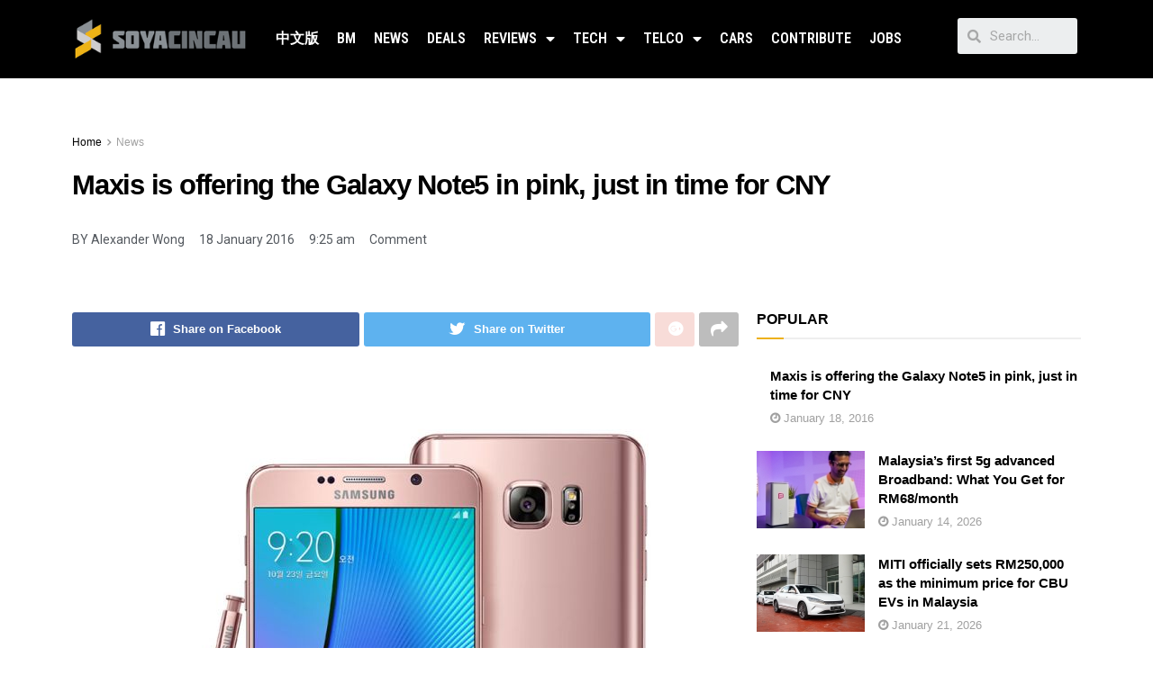

--- FILE ---
content_type: text/html; charset=utf-8
request_url: https://www.google.com/recaptcha/api2/aframe
body_size: 266
content:
<!DOCTYPE HTML><html><head><meta http-equiv="content-type" content="text/html; charset=UTF-8"></head><body><script nonce="uobB5DMz8IZeRphs0I7e4g">/** Anti-fraud and anti-abuse applications only. See google.com/recaptcha */ try{var clients={'sodar':'https://pagead2.googlesyndication.com/pagead/sodar?'};window.addEventListener("message",function(a){try{if(a.source===window.parent){var b=JSON.parse(a.data);var c=clients[b['id']];if(c){var d=document.createElement('img');d.src=c+b['params']+'&rc='+(localStorage.getItem("rc::a")?sessionStorage.getItem("rc::b"):"");window.document.body.appendChild(d);sessionStorage.setItem("rc::e",parseInt(sessionStorage.getItem("rc::e")||0)+1);localStorage.setItem("rc::h",'1769103185342');}}}catch(b){}});window.parent.postMessage("_grecaptcha_ready", "*");}catch(b){}</script></body></html>

--- FILE ---
content_type: text/css
request_url: https://soyacincau.com/wp-content/uploads/elementor/css/post-289173.css?ver=1767799066
body_size: 189
content:
.elementor-289173 .elementor-element.elementor-element-6f4e5d8b:not(.elementor-motion-effects-element-type-background), .elementor-289173 .elementor-element.elementor-element-6f4e5d8b > .elementor-motion-effects-container > .elementor-motion-effects-layer{background-color:#000000;}.elementor-289173 .elementor-element.elementor-element-6f4e5d8b{transition:background 0.3s, border 0.3s, border-radius 0.3s, box-shadow 0.3s;}.elementor-289173 .elementor-element.elementor-element-6f4e5d8b > .elementor-background-overlay{transition:background 0.3s, border-radius 0.3s, opacity 0.3s;}.elementor-bc-flex-widget .elementor-289173 .elementor-element.elementor-element-69a12343.elementor-column .elementor-widget-wrap{align-items:center;}.elementor-289173 .elementor-element.elementor-element-69a12343.elementor-column.elementor-element[data-element_type="column"] > .elementor-widget-wrap.elementor-element-populated{align-content:center;align-items:center;}.elementor-289173 .elementor-element.elementor-element-2811e281 .elementor-heading-title{color:#FFFFFF;font-family:"Roboto", Sans-serif;font-size:19px;font-weight:600;}.elementor-bc-flex-widget .elementor-289173 .elementor-element.elementor-element-311e8721.elementor-column .elementor-widget-wrap{align-items:center;}.elementor-289173 .elementor-element.elementor-element-311e8721.elementor-column.elementor-element[data-element_type="column"] > .elementor-widget-wrap.elementor-element-populated{align-content:center;align-items:center;}.elementor-289173 .elementor-element.elementor-element-7f10e7c8 .elementor-icon-list-icon i{font-size:14px;}.elementor-289173 .elementor-element.elementor-element-7f10e7c8 .elementor-icon-list-icon svg{width:14px;}.elementor-289173 .elementor-element.elementor-element-7f10e7c8 .elementor-icon-list-text{color:#FFFFFF;}.elementor-289173 .elementor-element.elementor-element-7f10e7c8 .elementor-icon-list-item, .elementor-289173 .elementor-element.elementor-element-7f10e7c8 .elementor-icon-list-item a{font-family:"Roboto", Sans-serif;font-size:16px;font-weight:bold;}.elementor-289173 .elementor-element.elementor-element-410192c .elementor-icon-list-icon i{font-size:14px;}.elementor-289173 .elementor-element.elementor-element-410192c .elementor-icon-list-icon svg{width:14px;}.elementor-289173 .elementor-element.elementor-element-410192c .elementor-icon-list-text{color:#FFFFFF;}.elementor-289173 .elementor-element.elementor-element-410192c .elementor-icon-list-item, .elementor-289173 .elementor-element.elementor-element-410192c .elementor-icon-list-item a{font-family:"Roboto", Sans-serif;font-size:16px;font-weight:bold;}.elementor-289173 .elementor-element.elementor-element-160ccecd:not(.elementor-motion-effects-element-type-background), .elementor-289173 .elementor-element.elementor-element-160ccecd > .elementor-motion-effects-container > .elementor-motion-effects-layer{background-color:#000000;}.elementor-289173 .elementor-element.elementor-element-160ccecd{transition:background 0.3s, border 0.3s, border-radius 0.3s, box-shadow 0.3s;}.elementor-289173 .elementor-element.elementor-element-160ccecd > .elementor-background-overlay{transition:background 0.3s, border-radius 0.3s, opacity 0.3s;}.elementor-bc-flex-widget .elementor-289173 .elementor-element.elementor-element-7880d73c.elementor-column .elementor-widget-wrap{align-items:center;}.elementor-289173 .elementor-element.elementor-element-7880d73c.elementor-column.elementor-element[data-element_type="column"] > .elementor-widget-wrap.elementor-element-populated{align-content:center;align-items:center;}.elementor-289173 .elementor-element.elementor-element-4eda9c1 .elementor-heading-title{color:#FFFFFF;font-family:"Roboto", Sans-serif;font-size:19px;font-weight:600;}.elementor-bc-flex-widget .elementor-289173 .elementor-element.elementor-element-5516db9.elementor-column .elementor-widget-wrap{align-items:center;}.elementor-289173 .elementor-element.elementor-element-5516db9.elementor-column.elementor-element[data-element_type="column"] > .elementor-widget-wrap.elementor-element-populated{align-content:center;align-items:center;}.elementor-289173 .elementor-element.elementor-element-2a64e3a .elementor-icon-list-icon i{font-size:14px;}.elementor-289173 .elementor-element.elementor-element-2a64e3a .elementor-icon-list-icon svg{width:14px;}.elementor-289173 .elementor-element.elementor-element-2a64e3a .elementor-icon-list-text{color:#FFFFFF;}.elementor-289173 .elementor-element.elementor-element-2a64e3a .elementor-icon-list-item, .elementor-289173 .elementor-element.elementor-element-2a64e3a .elementor-icon-list-item a{font-family:"Roboto", Sans-serif;font-size:16px;font-weight:bold;}.elementor-bc-flex-widget .elementor-289173 .elementor-element.elementor-element-247bcedc.elementor-column .elementor-widget-wrap{align-items:center;}.elementor-289173 .elementor-element.elementor-element-247bcedc.elementor-column.elementor-element[data-element_type="column"] > .elementor-widget-wrap.elementor-element-populated{align-content:center;align-items:center;}.elementor-289173 .elementor-element.elementor-element-2ffbabf5 .elementor-icon-list-icon i{font-size:14px;}.elementor-289173 .elementor-element.elementor-element-2ffbabf5 .elementor-icon-list-icon svg{width:14px;}.elementor-289173 .elementor-element.elementor-element-2ffbabf5 .elementor-icon-list-text{color:#FFFFFF;}.elementor-289173 .elementor-element.elementor-element-2ffbabf5 .elementor-icon-list-item, .elementor-289173 .elementor-element.elementor-element-2ffbabf5 .elementor-icon-list-item a{font-family:"Roboto", Sans-serif;font-size:16px;font-weight:bold;}@media(min-width:768px){.elementor-289173 .elementor-element.elementor-element-f7a7125{width:8.158%;}.elementor-289173 .elementor-element.elementor-element-7880d73c{width:64.732%;}.elementor-289173 .elementor-element.elementor-element-5516db9{width:10.683%;}.elementor-289173 .elementor-element.elementor-element-247bcedc{width:16.367%;}}@media(max-width:767px){.elementor-289173 .elementor-element.elementor-element-425be265 img{width:19%;}.elementor-289173 .elementor-element.elementor-element-2811e281{text-align:center;}.elementor-289173 .elementor-element.elementor-element-2811e281 .elementor-heading-title{font-size:13px;line-height:1.5em;}}

--- FILE ---
content_type: application/x-javascript
request_url: https://soyacincau.com/wp-content/litespeed/js/9b65e5256b333189f1a019b54f00da26.js?ver=14ed5
body_size: 502
content:
(function(a){window.ShareLink=function(b,c){var d,e={},f=function(a){var b=a.substr(0,e.classPrefixLength);return b===e.classPrefix?a.substr(e.classPrefixLength):null},g=function(a){d.on("click",function(){h(a)})},h=function(a){var b="";if(e.width&&e.height){var c=screen.width/2-e.width/2,d=screen.height/2-e.height/2;b="toolbar=0,status=0,width="+e.width+",height="+e.height+",top="+d+",left="+c}var f=ShareLink.getNetworkLink(a,e),g=/^https?:\/\//.test(f),h=g?"":"_self";open(f,h,b)},i=function(){a.each(b.classList,function(){var a=f(this);if(a)return g(a),!1})},j=function(){a.extend(e,ShareLink.defaultSettings,c),["title","text"].forEach(function(a){e[a]=e[a].replace("#","")}),e.classPrefixLength=e.classPrefix.length},k=function(){d=a(b)};(function(){j(),k(),i()})()},ShareLink.networkTemplates={twitter:"https://twitter.com/intent/tweet?text={text}\x20{url}",pinterest:"https://www.pinterest.com/pin/create/button/?url={url}&media={image}",facebook:"https://www.facebook.com/sharer.php?u={url}",vk:"https://vkontakte.ru/share.php?url={url}&title={title}&description={text}&image={image}",linkedin:"https://www.linkedin.com/shareArticle?mini=true&url={url}&title={title}&summary={text}&source={url}",odnoklassniki:"https://connect.ok.ru/offer?url={url}&title={title}&imageUrl={image}",tumblr:"https://tumblr.com/share/link?url={url}",google:"https://plus.google.com/share?url={url}",digg:"https://digg.com/submit?url={url}",reddit:"https://reddit.com/submit?url={url}&title={title}",stumbleupon:"https://www.stumbleupon.com/submit?url={url}",pocket:"https://getpocket.com/edit?url={url}",whatsapp:"https://api.whatsapp.com/send?text=*{title}*\n{text}\n{url}",xing:"https://www.xing.com/app/user?op=share&url={url}",print:"javascript:print()",email:"mailto:?subject={title}&body={text}\n{url}",telegram:"https://telegram.me/share/url?url={url}&text={text}",skype:"https://web.skype.com/share?url={url}"},ShareLink.defaultSettings={title:"",text:"",image:"",url:location.href,classPrefix:"s_",width:640,height:480},ShareLink.getNetworkLink=function(a,b){var c=ShareLink.networkTemplates[a].replace(/{([^}]+)}/g,function(a,c){return b[c]||""});if("email"===a){if(-1<b.title.indexOf("&")||-1<b.text.indexOf("&")){var d={text:b.text.replace(/&/g,"%26"),title:b.title.replace(/&/g,"%26"),url:b.url};c=ShareLink.networkTemplates[a].replace(/{([^}]+)}/g,function(a,b){return d[b]})}return c.indexOf("?subject=&body")&&(c=c.replace("subject=&","")),c}return c},a.fn.shareLink=function(b){return this.each(function(){a(this).data("shareLink",new ShareLink(this,b))})}})(jQuery)
;

--- FILE ---
content_type: application/javascript; charset=utf-8
request_url: https://fundingchoicesmessages.google.com/f/AGSKWxU6fuDj3upX47IbgX4PfGYF3SpNXEWqonovRvU17e4oCetT5Afo41iaYnZuFI1YJX2HYENr81rD38VKaEGAq94bZAbkq4D3MvZaztFB1bhloEe3zl0nk0JfzRnM8gn0x3m6whgzSBi25DBL2QYMRxNadaeHsF_44RLfKB8nR7lGgLMPdlctw65ZMiaQ/__hr_advt//pageear__html5/ads./loadadsmain._100x480_
body_size: -1289
content:
window['30e7f6d4-3048-496c-83b0-a695a40ffa3b'] = true;